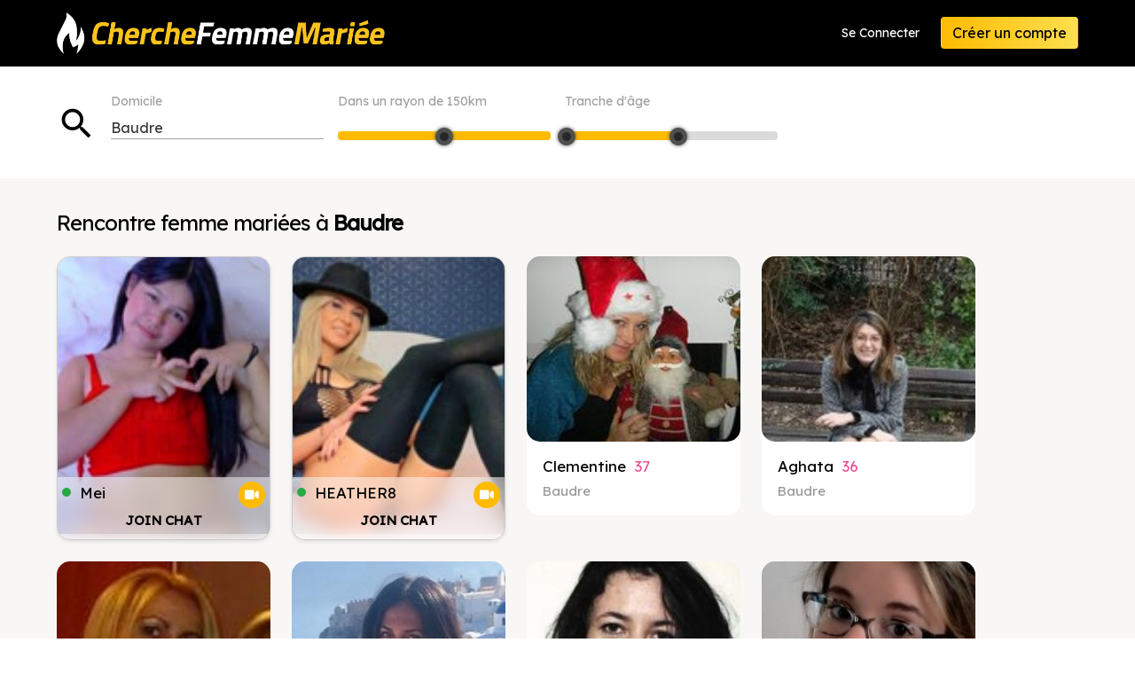

--- FILE ---
content_type: text/html; charset=utf-8
request_url: https://www.cherchefemmemariee.com/results.php?area=Manche&place_id=52222
body_size: 14969
content:
<!doctype html>
<html lang="en" class="has-navbar-fixed-top hydrated">

<head>
	<title>Femme Mariée à Baudre cherche Sexe. Clementine , 37 ans Baudre, femme seule pour rencontres sexe.  Aghata, 36 ans, femme délaissée et qui s’ennuie cherche sexe à Baudre. AsChaude, 34 ans.</title>
	<meta name="description" content="Femme Mariée à Baudre pour rencontre sexe. Clementine , 37 ans, à Baudre, rendez-vous sexe. Aghata, 36 ans, et AsChaude, 34 également à Saint-Lô. Femme mariée seule à Baudre. Inscription Gratuite Maintenant. Baudre Cherche Femme Mariée.">
	
	<meta charset="utf-8">
	
<meta name="viewport" content="width=device-width,initial-scale=1">

<meta name="keywords" keywords="adult dating sex">

<link rel="icon" type="image/x-icon" href="/favicon.png">

<script src="https://www.cherchefemmemariee.com/_cdn/js/jquery-3.5.1.min.js"></script>
<script src="https://www.cherchefemmemariee.com/_cdn/js/jquery-ui.min.js"></script>
<script src="https://www.cherchefemmemariee.com/_cdn/js/common.js?v=0.1"></script>
<script src="https://www.cherchefemmemariee.com/_cdn/js/confirm-email.js?v=1.2"></script>

<link rel="stylesheet" href="https://www.cherchefemmemariee.com/_cdn/css/minireset.min.css">
<link rel="stylesheet" href="https://www.cherchefemmemariee.com/_cdn/css/jquery-ui.min.css?v0.2">
<link rel="stylesheet" href="https://www.cherchefemmemariee.com/_cdn/css/global.css?v=1.16">
<link rel="stylesheet" href="https://www.cherchefemmemariee.com/_cdn/css/index.css?v=1.2">

<link href="https://fonts.googleapis.com/css?family=Lexend+Deca&display=swap" rel="stylesheet">
<link href="https://fonts.googleapis.com/css2?family=Roboto:wght@500&display=swap" rel="stylesheet">

<link rel="stylesheet" href="//cdn.materialdesignicons.com/5.4.55/css/materialdesignicons.min.css">


<!-- Global site tag (gtag.js) - Google Analytics -->
<script async src="https://www.googletagmanager.com/gtag/js?id=UA-92773492-8"></script>
<script>
  window.dataLayer = window.dataLayer || [];
  function gtag(){dataLayer.push(arguments);}
  gtag('js', new Date());

    gtag('config', 'G-FMSGZ4L7Y8');
	
	</script>	
	<link rel="stylesheet" href="https://cdnjs.cloudflare.com/ajax/libs/font-awesome/6.0.0-beta3/css/all.min.css">
	<link rel="stylesheet" href="https://www.cherchefemmemariee.com/_cdn/css/search.css?v=0.1">	
	
	<script>
    d_radius_from = 150;
    d_use_cache = 'Yes';
    
    let d_page = 0;
                                                              
    
        let d_age_from = 18, d_age_to = 79;
    let m_age_from = 18, m_age_to = 79;
    		 
		let is_logged_in = false;
    d_age_from = 18;    d_age_to = 50;    d_radius_from = 150;                                                                                                          
	</script>

	<script src="https://www.cherchefemmemariee.com/_cdn/js/search.js?v=1.18"></script>
	<script src="https://www.cherchefemmemariee.com/_cdn/js/jquery.ui.touch-punch.min.js"></script>
  
  <link rel="canonical" href="https://www.cherchefemmemariee.com/results.php?place_id=52222&ageFrom=18&ageTo=79&page=1">	
</head>

<body class="search logged-out asu">
	<div>
		
		<div class="">


	<nav role="navigation" aria-label="main navigation" class="navbar is-fixed-top">
		<div class="container">
			<div class="navbar-brand">
				<a href="/" aria-current="page" class="navbar-item nuxt-link-exact-active active"><img src="https://www.cherchefemmemariee.com/_cdn/images/logos/cherchefemmemariee.png" alt="Cherche Femme Mariée"></a>
				
				
				        <div style="display:flex;" class="is-hidden-desktop">
				  <a href="/signin.php" class="navbar-item is-pulled-right">Se Connecter</a>
				  <a href="/signup-step-1.php" class="navbar-item is-pulled-right">Inscription</a>
        </div>
        
				
			</div>
			<div class="navbar-menu">
				<div class="navbar-end"> <a href="/signin.php" class="navbar-item">Se Connecter</a>
					<div class="navbar-item"><a href="/signup-step-1.php" class="button is-primary">Créer un compte</a></div>
				</div>
			</div>
		</div>
	</nav>
	
</div>
		
		<div>
   
			<div class="d-content for-notif" id="wrapper">

        <input type="hidden" name="Place_ID" id="place_id" value="52222">
        
				<div class="section d-s-filter d-s-filter-mobile">
					 <div class="container">
							<div class="columns">
								 <div class="column">
										<div class="d-s-filter-fields">
											 <div class="field">
													<p class="d-s-filter-icon has-text-black"><i class="material-icons">search</i></p>
											 </div>
											
											
											 <div class="field" style="display:none;">
												<label class="label">Show me</label>
												<div class="control">
													 <span class="select">
															<select id="gender">
																<option value="Female">Women</option>
																															</select>
													 </span>
													 </div>
												</div>
											
                      
                        <div class="field field-sA">
                          <label class="label">Domicile</label> 

                          <div class="autocomplete control">
                            <div class="control is-clearfix">
                              <input type="text" autocomplete="off" id="lives_in" name="lives_in" placeholder="Search users in..." class="input" value="Baudre">
                            </div>
                            <div class="dropdown-menu" style="display: none;">
                              <div class="dropdown-content" style="display: none;">
                                <div class="dropdown-item is-disabled"><span>No results found</span></div>
                              </div>
                            </div>
                          </div>
                        </div>
                      
											
                        <div class="field is-hidden-mobile distance-slider" style="min-width:240px;">
                          <label class="label">Dans un rayon de <span id="within-radius">150</span>km</label>
                          <div class="handle-radius-tooltip"></div>
                          <div id="slider-radius" class="slider-radius b-slider-track"></div>
                        </div>
                      
                      
													<div class="field is-hidden-mobile w-240 distance-slider">
														<label class="label">Tranche d'âge</label> 
														<div class="handle-tooltip"></div>
														<div class="b-slider-track slider-age-range"></div>
													</div>
											
											
													
											
																						
																							
												<div class="field f-filters is-hidden-tablet">
													<button class="m-filter-btn is-primary is-toggler"><span class="icon"><i class="mdi mdi-cog mdi-24px"></i></span></button>
												</div>
											
											
										</div>
								 </div>
							</div>
					 </div>
				</div>
				
				
				<div class="section d-s-m-filter is-hidden-desktop is-hidden-tablet">
					<div class="container">
						
            <div class="field w-240 distance-slider">
              <label class="label">Dans un rayon de <span id="within-radius">150</span>km</label>
              <div class="handle-radius-tooltip"></div>
              <div id="slider-radius" class="slider-radius b-slider-track"></div>
            </div>
            
            
						<div class="field w-240 distance-slider">
							<label class="label">Tranche d'âge</label> 
							<div class="handle-tooltip"></div>
							<div class="b-slider-track slider-age-range"></div>
						</div>
						
						
													</div>
						</div>

				
				
				<section class="section">
					 <div id="search-results-container" class="container">
               
              <h1 id="results_h1">Rencontre femme mariées à <b>Baudre</b></h1>             
							<div id="search-results" class="columns is-mobile is-multiline ds-result">
								
							</div>						
					 </div>
				</section>

			
			</div>
				
		</div>
		
		<div class="footing-container">
	<footer class="footer footer-d">
		<div class="container">
			<div class="columns is-mobile is-multiline">
				<div class="column is-half-mobile is-2-desktop">
					<h2>Liens Rapides</h2>
					<ul class="footer-list">
						<li><a href="/results.php" class="">Voir les Profils</a></li>
						<li><a href="/signup.php" class="">Messages</a></li>
						<li><a href="/signup.php" class="">Mon Profil</a></li>
						<li><a href="/signup.php" class="">Mes Visites</a></li>
												<li><a href="/signup.php" class="">Paramètres du Compte</a></li>
						<li><a href="/search-counties.php" class="">Tous les départements</a></li>
					</ul>
				</div>
				<div class="column is-half-mobile is-2-desktop">
					<h2>A Propos</h2>
					<ul class="footer-list">
												<li><a href="/terms-of-use.php" class="">Termes et Conditions</a></li>
						<li><a href="/privacy-policy.php" class="">Politique de Confidentialité</a></li>
											</ul>
				</div>
				<div class="column is-full-mobile is-3-desktop">
					<h2>Support</h2>
					<ul class="footer-list">
						<li><a href="/report-abuse.php" class="">Signaler un Abus</a></li>
						<li><a href="/faq.php" class="">Questions Fréquentes</a></li>
						<li><a href="/contact.php" class="">Aide</a></li>
					</ul>
				</div>
				<div class="column footer-logo"> <img src="https://www.cherchefemmemariee.com/_cdn/images/logos/cherchefemmemariee.png" alt="Cherche Femme Mariée" class="is-pulled-right"> </div>
			</div>
			
						
			<ul class="footer-bottom">
				<li>&copy; 2026 </li>
				<li>Tous droits réservés</li>
															</ul>
		</div>
		
	</footer>
</div>

<div id="hello" style="display:none;"></div>

<script>
var DO_NOT_SHOW_ALERTS = false;</script>



  <!-- AGE DISCLAIMER -->
  
  <script>
    $('html').addClass( 'age-disclaimer-popped age-disclaimer-popped-2' );
    
    function consent_to_being_at_least_18() {
      let cookie_date = new Date;
      cookie_date.setFullYear( cookie_date.getFullYear() + 10 );
      document.cookie = 'show_age_warning=1;path=/;expires=' + cookie_date.toUTCString() + ';';
      
      $('html').removeClass( 'age-disclaimer-popped age-disclaimer-popped-2' );
      $('#age-disclaimer-overlay').remove();
      $('#age-disclaimer-container').remove();
    }
  </script>

  <style>
    html.age-disclaimer-popped-2 #age-disclaimer-container { position:absolute; left:-5000px; top:-2000px; }
    html.age-disclaimer-popped-1 { overflow:hidden; }
    html.age-disclaimer-popped-1 body > div div:nth-child(0) { display:none; }
    html.age-disclaimer-popped-1 body > div div:nth-child(1) { display:none; }
    html.age-disclaimer-popped-1 .footing-container { display:none; }

    html.age-disclaimer-popped-1 #age-disclaimer-overlay {
      position:fixed;
      z-index:9998;
      width:100%; height:100%; min-height:100%;
      background-color:rgb(0,0,0,0.92);
      top:0; right:0; bottom:0; left: 0;
    }
    #age-disclaimer-container { 
      position: fixed;
      z-index:9999;
      top:25px; left:50%;
      transform: translateX(-50%);
      width:90%; max-width:750px;
      background-color:#000;
      border-radius: 8px;
      color:#fff;
      text-align: center;
      box-shadow: border-box;
      padding:50px 25px;
      overflow-y: auto;
      max-height: 100%;
    }
    #age-disclaimer-container .ad-logo {
      max-width:100%; height:auto;
      max-height:50px;
    }
    #age-disclaimer-container p {
      font-size:18px;
      color:#ccc;
      line-height:1.4em;
    }
    #age-disclaimer-container .ad-title {
      color:#fff;
      margin:15px 0px 15px 0px;
      font-size:40px;
      font-weight:bold;
    }
    #age-disclaimer-container .agedis-buttons { margin-top:25px; }
    #age-disclaimer-container .agedis-buttons .button { font-size:18px; margin-bottom:15px; }
    #age-disclaimer-container .agedis-buttons button { margin-right:10px;}
    
    @media only screen and (max-width: 600px) {
      #age-disclaimer-container p { font-size:16px; }
      #age-disclaimer-container .ad-title { font-size:26px; }
    }
  </style>
  
  <div id="age-disclaimer-overlay"></div>
  <div id="age-disclaimer-container">
    <img class="ad-logo" src="https://www.cherchefemmemariee.com/_cdn/images/logos/cherchefemmemariee.png">
    <p class="ad-title">Vérification de l'âge</p>
    <p>Cherche Femme Mariée est une communauté adulte qui contient du contenu <nobr>explicite à caractère sexuel.</nobr><br>Vous devez être âgé de 18 ans ou <nobr>plus pour entrer.</nobr></p>
    <div class="agedis-buttons">
      <button type="button" class="button is-primary" onclick="consent_to_being_at_least_18();" style="min-height:80px;">Je suis âgé(e) de 18 ans<br>ou plus - Saisir</a></button>
      <a href="https://www.google.com" class="button" rel="noopener nofollow" style="min-height:80px;">J'ai moins de 18 ans - Sortie</a>
    </div>
  </div>
	
	</div>
  
  
  <style><!--
    @media (max-width: 768px) {
      .d-s-filter-mobile { padding:20px 15px 15px 15px !important; }
      .d-s-filter-icon i { font-size:30px !important; }
      .field-sA label { display:none; }
      #lives_in { height:32px !important; }
      .d-s-filter-mobile .f-filters .m-filter-btn { width:34px; height:34px; padding:5px 0; }
      .d-s-filter-mobile .f-filters .m-filter-btn i::before { font-size:22px; color:#000; }
    }
    
    @media (min-width: 768px) {
      .d-s-filter .distance-slider label { margin-bottom: 23px !important; }
    }
  
    .field-sA { min-width:240px; align-self: flex-start; }
    #lives_in { padding-left:0px; height:25px; }
    
    #results_h1 { letter-spacing: -1px; }
    #results_h1 b { font-weight: bold; white-space: nowrap;  }
  --></style>
  
  
  
  <script><!--
  $( function() {
  
    $( '#lives_in' ).focusin( function() {
      $( '#lives_in' ).val( '' );
    });
    
    $( '#lives_in' ).autocomplete({
      source: 'https://www.cherchefemmemariee.com/_ajax/autocomplete.location.php',
      minLength: 2,
			autoFocus: true,
      select: function( event, ui ) {
    
        localStorage.setItem( 'search_place_id', ui.item.id );
        localStorage.setItem( 'search_place_city', ui.item.city );
    
        $('#place_id').val( ui.item.id );
        $('.location-label').text( ui.item.city );
        $('#lives_in').val( ui.item.city );
    
        search.reset();
        search.get();
    
        setTimeout( function() { $("input").blur(); }, 100 );
      }
    });
          
  });
  --></script>
	
</body>

</html>

--- FILE ---
content_type: text/html; charset=utf-8
request_url: https://www.cherchefemmemariee.com/_ajax/search.php?page=1&limit=20&age_from=18&age_to=50&radius=150&gender=Female&place_id=52222
body_size: 10819
content:
{"sl":"52222","limited":false,"total_records":"82","total_pages":5,"page":1,"limit":20,"data":[{"Gender_Icon":"https:\/\/www.cherchefemmemariee.com\/_cdn\/images\/female-icon.svg","Webcam_Icon":"https:\/\/www.cherchefemmemariee.com\/_cdn\/images\/web_cam.svg","xCamProfile":true,"Online":true,"Gender":"Female","Today":false,"This_Week":false,"ID":"c280726","Website":"All","photo_type":"FACE","image1":"http:\/\/cams.images-dnxlive.com\/snapshots\/c280726_webcam_200x150.jpg","username":"Mei"},{"Gender_Icon":"https:\/\/www.cherchefemmemariee.com\/_cdn\/images\/female-icon.svg","Webcam_Icon":"https:\/\/www.cherchefemmemariee.com\/_cdn\/images\/web_cam.svg","xCamProfile":true,"Online":true,"Gender":"Female","Today":false,"This_Week":false,"ID":"c31411","Website":"All","photo_type":"FACE","image1":"http:\/\/cams.images-dnxlive.com\/snapshots\/c31411_webcam_200x150.jpg","username":"HEATHER8"},{"ID":"61141","sex":"Female","username":"Clementine ","age":"37","dob":"336866400","State":"Normandie","City":"Baudre","Distance":"0","LastActivity":"2026-01-10 14:57:21","Gender_Icon":"https:\/\/www.cherchefemmemariee.com\/_cdn\/images\/female-icon.svg","Online":false,"Today":false,"This_Week":false,"LoggedIn":false,"CDN_Image":"profiles\/1980\/09\/04198009bq23885pn1.jpg","image1":"https:\/\/assets.trinhol.com\/\nfnw\/media\/profiles\/1980\/09\/tn_sm_04198009bq23885pn1.jpg","sexyURL":"femme-mariee-sexe-61141\/femme-mariee-delaissee-pour-sexe-Clementine--37"},{"ID":"25103","sex":"Female","username":"Aghata","age":"36","dob":"350438400","State":"Normandie","City":"Baudre","Distance":"0","LastActivity":"2025-12-29 02:52:08","Gender_Icon":"https:\/\/www.cherchefemmemariee.com\/_cdn\/images\/female-icon.svg","Online":false,"Today":false,"This_Week":false,"LoggedIn":false,"CDN_Image":"profiles\/1981\/02\/20170425099.jpg","image1":"https:\/\/nw1assets3.s3.amazonaws.com\/9168p5fd273182f1c1.jpg","photo_type":"face","sexyURL":"femme-mariee-sexe-25103\/femme-mariee-delaissee-pour-sexe-Aghata-36"},{"ID":"25064","sex":"Female","username":"AsChaude","age":"34","dob":"413164800","State":"Normandie","City":"Saint-L\u00f4","Distance":"2","LastActivity":"2026-01-31 17:40:35","Gender_Icon":"https:\/\/www.cherchefemmemariee.com\/_cdn\/images\/female-icon.svg","Online":true,"Today":false,"This_Week":false,"LoggedIn":false,"CDN_Image":"profiles\/1983\/02\/20170425060.jpg","image1":"https:\/\/nw1assets3.s3.amazonaws.com\/9168p5fd2729fdd0d1.jpg","photo_type":"face","sexyURL":"femme-mariee-sexe-25064\/femme-mariee-delaissee-pour-sexe-AsChaude-34"},{"ID":"4727","sex":"Female","username":"verse_au","age":"28","dob":"611017200","State":"Normandie","City":"Saint-L\u00f4","Distance":"2","LastActivity":"2026-01-31 16:50:08","Gender_Icon":"https:\/\/www.cherchefemmemariee.com\/_cdn\/images\/female-icon.svg","Online":false,"Today":true,"This_Week":false,"LoggedIn":false,"CDN_Image":"profiles\/1989\/05\/2017044723.jpg","image1":"https:\/\/nw1assets3.s3.amazonaws.com\/9168p5fd12d1bcb47a.jpg","photo_type":"face","sexyURL":"femme-mariee-sexe-4727\/femme-mariee-delaissee-pour-sexe-verse_au-28"},{"ID":"23686","sex":"Female","username":"josiestlo","age":"34","dob":"440985600","State":"Normandie","City":"Saint-L\u00f4","Distance":"2","LastActivity":"2026-01-31 13:06:14","Gender_Icon":"https:\/\/www.cherchefemmemariee.com\/_cdn\/images\/female-icon.svg","Online":false,"Today":false,"This_Week":true,"LoggedIn":false,"CDN_Image":"profiles\/1983\/12\/20170423682.jpg","image1":"https:\/\/nw1assets3.s3.amazonaws.com\/9168p5fd262ba35a24.jpg","photo_type":"face","sexyURL":"femme-mariee-sexe-23686\/femme-mariee-delaissee-pour-sexe-josiestlo-34"},{"ID":"70298","sex":"Female","username":"jade","age":"25","dob":"724546800","State":"Normandie","City":"Saint-L\u00f4","Distance":"2","LastActivity":"2026-01-31 07:51:28","Gender_Icon":"https:\/\/www.cherchefemmemariee.com\/_cdn\/images\/female-icon.svg","Online":false,"Today":false,"This_Week":true,"LoggedIn":false,"CDN_Image":"profiles\/1992\/12\/17199212bq14441pn1.jpg","image1":"https:\/\/nw1assets3.s3.amazonaws.com\/9168p5fd3b48c9ba2b.jpg","photo_type":"face","sexyURL":"femme-mariee-sexe-70298\/femme-mariee-delaissee-pour-sexe-jade-25"},{"ID":"23995","sex":"Female","username":"normande","age":"38","dob":"289872000","State":"Normandie","City":"Saint-L\u00f4","Distance":"2","LastActivity":"2026-01-30 19:00:35","Gender_Icon":"https:\/\/www.cherchefemmemariee.com\/_cdn\/images\/female-icon.svg","Online":false,"Today":false,"This_Week":true,"LoggedIn":false,"CDN_Image":"profiles\/1979\/03\/20170423991.jpg","image1":"https:\/\/nw1assets3.s3.amazonaws.com\/9168p5fd2662d01170.jpg","photo_type":"face","sexyURL":"femme-mariee-sexe-23995\/femme-mariee-delaissee-pour-sexe-normande-38"},{"ID":"27760","sex":"Female","username":"P\u00e9tale","age":"31","dob":"518223600","State":"Normandie","City":"Saint-L\u00f4","Distance":"2","LastActivity":"2026-01-30 18:45:47","Gender_Icon":"https:\/\/www.cherchefemmemariee.com\/_cdn\/images\/female-icon.svg","Online":false,"Today":false,"This_Week":true,"LoggedIn":false,"CDN_Image":"profiles\/1986\/06\/20170427756.jpg","image1":"https:\/\/nw1assets3.s3.amazonaws.com\/9168p5fd28f51b7837.jpg","photo_type":"face","sexyURL":"femme-mariee-sexe-27760\/femme-mariee-delaissee-pour-sexe-P\u00e9tale-31"},{"ID":"22282","sex":"Female","username":"tamie","age":"33","dob":"470016000","State":"Normandie","City":"Saint-L\u00f4","Distance":"2","LastActivity":"2026-01-30 12:55:32","Gender_Icon":"https:\/\/www.cherchefemmemariee.com\/_cdn\/images\/female-icon.svg","Online":false,"Today":false,"This_Week":true,"LoggedIn":false,"CDN_Image":"profiles\/1984\/11\/20170422278.jpg","image1":"https:\/\/assets.trinhol.com\/\nfnw\/media\/profiles\/1984\/11\/tn_sm_20170422278.jpg","sexyURL":"femme-mariee-sexe-22282\/femme-mariee-delaissee-pour-sexe-tamie-33"},{"ID":"27835","sex":"Female","username":"b\u00e9zmoi","age":"32","dob":"493599600","State":"Normandie","City":"Saint-L\u00f4","Distance":"2","LastActivity":"2026-01-30 06:35:04","Gender_Icon":"https:\/\/www.cherchefemmemariee.com\/_cdn\/images\/female-icon.svg","Online":false,"Today":false,"This_Week":true,"LoggedIn":false,"CDN_Image":"profiles\/1985\/08\/20170427831.jpg","image1":"https:\/\/nw1assets3.s3.amazonaws.com\/9168p5fd290288ed21.jpg","photo_type":"face","sexyURL":"femme-mariee-sexe-27835\/femme-mariee-delaissee-pour-sexe-b\u00e9zmoi-32"},{"ID":"68425","sex":"Female","username":"nina_reclt","age":"27","dob":"637110000","State":"Normandie","City":"Saint-L\u00f4","Distance":"2","LastActivity":"2026-01-30 06:15:04","Gender_Icon":"https:\/\/www.cherchefemmemariee.com\/_cdn\/images\/female-icon.svg","Online":false,"Today":false,"This_Week":true,"LoggedIn":false,"CDN_Image":"profiles\/1990\/03\/11199003bq15733pn1.jpg","image1":"https:\/\/assets.trinhol.com\/\nfnw\/media\/profiles\/1990\/03\/tn_sm_11199003bq15733pn1.jpg","sexyURL":"femme-mariee-sexe-68425\/femme-mariee-delaissee-pour-sexe-nina_reclt-27"},{"ID":"27584","sex":"Female","username":"maline80","age":"36","dob":"357606000","State":"Normandie","City":"Saint-L\u00f4","Distance":"2","LastActivity":"2026-01-29 06:35:04","Gender_Icon":"https:\/\/www.cherchefemmemariee.com\/_cdn\/images\/female-icon.svg","Online":false,"Today":false,"This_Week":true,"LoggedIn":false,"CDN_Image":"profiles\/1981\/05\/20170427580.jpg","image1":"https:\/\/assets.trinhol.com\/\nfnw\/media\/profiles\/1981\/05\/tn_sm_20170427580.jpg","sexyURL":"femme-mariee-sexe-27584\/femme-mariee-delaissee-pour-sexe-maline80-36"},{"ID":"70109","sex":"Female","username":"steeve","age":"25","dob":"722214000","State":"Normandie","City":"Saint-L\u00f4","Distance":"2","LastActivity":"2026-01-28 22:25:49","Gender_Icon":"https:\/\/www.cherchefemmemariee.com\/_cdn\/images\/female-icon.svg","Online":false,"Today":false,"This_Week":true,"LoggedIn":false,"CDN_Image":"profiles\/1992\/11\/20199211bq14390pn1.jpg","image1":"https:\/\/nw1assets3.s3.amazonaws.com\/9168p5fd3b74262a0c.jpg","photo_type":"face","sexyURL":"femme-mariee-sexe-70109\/femme-mariee-delaissee-pour-sexe-steeve-25"},{"ID":"56064","sex":"Female","username":"Cath","age":"43","dob":"131670000","State":"Normandie","City":"Saint-L\u00f4","Distance":"2","LastActivity":"2026-01-28 06:30:03","Gender_Icon":"https:\/\/www.cherchefemmemariee.com\/_cdn\/images\/female-icon.svg","Online":false,"Today":false,"This_Week":true,"LoggedIn":false,"CDN_Image":"profiles\/1974\/03\/05197403bq29274pn1.jpg","image1":"https:\/\/assets.trinhol.com\/\nfnw\/media\/profiles\/1974\/03\/tn_sm_05197403bq29274pn1.jpg","sexyURL":"femme-mariee-sexe-56064\/femme-mariee-delaissee-pour-sexe-Cath-43"},{"ID":"26369","sex":"Female","username":"Minimoy","age":"36","dob":"347932800","State":"Normandie","City":"Saint-L\u00f4","Distance":"2","LastActivity":"2026-01-27 18:10:37","Gender_Icon":"https:\/\/www.cherchefemmemariee.com\/_cdn\/images\/female-icon.svg","Online":false,"Today":false,"This_Week":true,"LoggedIn":false,"CDN_Image":"profiles\/1981\/01\/20170426365.jpg","image1":"https:\/\/assets.trinhol.com\/\nfnw\/media\/profiles\/1981\/01\/tn_sm_20170426365.jpg","sexyURL":"femme-mariee-sexe-26369\/femme-mariee-delaissee-pour-sexe-Minimoy-36"},{"ID":"2148974","sex":"Female","username":"Clarisse","age":"23","dob":"899935200","State":"Normandie","City":"Saint-L\u00f4","Distance":"2","LastActivity":"2026-01-27 12:25:07","Gender_Icon":"https:\/\/www.cherchefemmemariee.com\/_cdn\/images\/female-icon.svg","Online":false,"Today":false,"This_Week":true,"LoggedIn":false,"CDN_Image":"profiles\/1998\/07\/nms625fba11bebfd21450820220420016504399121998071.jpg","image1":"https:\/\/nw1assets3.s3.amazonaws.com\/9168p625fba110c35c.jpg","photo_type":"face","sexyURL":"femme-mariee-sexe-2148974\/femme-mariee-delaissee-pour-sexe-Clarisse-23"},{"ID":"25061","sex":"Female","username":"petitecerize","age":"31","dob":"532915200","State":"Normandie","City":"Saint-L\u00f4","Distance":"2","LastActivity":"2026-01-27 09:10:15","Gender_Icon":"https:\/\/www.cherchefemmemariee.com\/_cdn\/images\/female-icon.svg","Online":false,"Today":false,"This_Week":true,"LoggedIn":false,"CDN_Image":"profiles\/1986\/11\/20170425057.jpg","image1":"https:\/\/nw1assets3.s3.amazonaws.com\/9168p5fd2729830a6f.jpg","photo_type":"face","sexyURL":"femme-mariee-sexe-25061\/femme-mariee-delaissee-pour-sexe-petitecerize-31"},{"ID":"21765","sex":"Female","username":"losabet","age":"45","dob":"66355200","State":"Normandie","City":"Saint-L\u00f4","Distance":"2","LastActivity":"2026-01-27 06:50:04","Gender_Icon":"https:\/\/www.cherchefemmemariee.com\/_cdn\/images\/female-icon.svg","Online":false,"Today":false,"This_Week":true,"LoggedIn":false,"CDN_Image":"profiles\/1972\/02\/20170421761.jpg","image1":"https:\/\/nw1assets3.s3.amazonaws.com\/9168p5fd24eee8ae6a.jpg","photo_type":"face","sexyURL":"femme-mariee-sexe-21765\/femme-mariee-delaissee-pour-sexe-losabet-45"}]}

--- FILE ---
content_type: text/html; charset=UTF-8
request_url: https://www.jygotubvpyguak.com/cp/lfb/index.php?submitconfig=0&promo=evelive&product_id=14&subid1=&subid2=&brand=wl&ur=aHR0cDovL2NhbWNoZXJpZS5mcg%3D%3D&cf0=pc3&cf2=&cfsa2=&fi=1&li=1&lia=1&lg=0&sound=0&btn=cta&ctac=FFBB03&ctatc=000000&ctarc=FFBB03&ctartc=FFFFFF&ctacc={$SITE_SPECIFIC.Colour}&ctactc=000000&ct=eyJlbiI6IlRDSEFURVIgISIsImZyIjoiVENIQVRFUiAhIiwiZGUiOiJKZXR6dCBjaGF0dGVuISIsIm5sIjoiQ2hhdCBudSEiLCJlcyI6Ilx1MDBhMWNoYXRlYXIhIiwiaXQiOiJDaGF0dGFyZSEifQ%3D%3D&modelSex=F&modelLanguage=FR&modelOrigin=european&modelOrientation=straight&modelAge=18%2A60&cf1=X16310&comfrom=1001007
body_size: 4394
content:
<!DOCTYPE html>
<html lang="uk" class="uk">
<head>
	<title>Live feed</title>
	<!--META-->
	<meta http-equiv="Content-Type" content="text/html; charset=utf-8" />
	<meta name="viewport" content="initial-scale = 1.0,maximum-scale = 1.0, viewport-fit=cover,width=device-width" />
	<meta  name="viewport" content="width=device-width, initial-scale=1.0" />
			
	<!--SCRIPTS JS -->
		<script type="text/javascript" src="https://cdnjs.cloudflare.com/ajax/libs/jquery/1.9.0/jquery.min.js"></script>
<script type="text/javascript" src="https://cdnjs.cloudflare.com/ajax/libs/jquery-cookie/1.4.1/jquery.cookie.js"></script>
<script type="text/javascript" src="https://cdnjs.cloudflare.com/ajax/libs/jquery-color/2.1.0/jquery.color.min.js"></script>
<script type="text/javascript" src="https://cdnjs.cloudflare.com/ajax/libs/swfobject/2.2/swfobject.min.js"></script>
<script type="text/javascript" src="https://www.jygotubvpyguak.com/assets/cp/js/common/jquery.dnxChat.js"></script>
<script type="text/javascript" src="https://www.jygotubvpyguak.com/assets/cp/js/common/jquery.timer.js"></script>
<script type="text/javascript" src="https://www.jygotubvpyguak.com/assets/cp/js/common/iphone-inline-video.browser.js"></script>
<script type="text/javascript" src="https://www.jygotubvpyguak.com/assets/cp/js/lfb/script.js"></script>
	
	<script>
        $(document).ready(function(){
			$("#lfb").livefeed({
                models: {0:{streamingServer: "streamsrv2.dnx.lu", nickname: "tifanysain", account: "c238397", chatType:"FREE", status:"ONLINE", profilePictures: ["pictures/c238397_picture6930ac3038075.jpg", "pictures/c238397_picture6930abf249092.jpg", "pictures/c238397_picture6930acb271bb5.jpg", "pictures/c238397_picture692518755124a.jpg", "pictures/c238397_picture69261802949f1.jpg", "pictures/c238397_picture66faffae16d1e.jpg", "pictures/c238397_picture6710040b803f9.jpg", "pictures/c238397_picture66faff9cc29c3.jpg", "pictures/c238397_picture67100472cd935.jpg", "pictures/c238397_picture671a84835774f.jpg", "pictures/c238397_picture671e22c1ae199.jpg", "pictures/c238397_picture671003f370d0c.jpg", "pictures/c238397_picture671e231bb5d26.jpg", "pictures/c238397_picture679f8ae736a02.jpg", "pictures/c238397_picture679f8b4faa30f.jpg", "pictures/c238397_picture679f8bbd4a7a5.jpg", "pictures/c238397_picture679f8cd2a435e.jpg", "pictures/c238397_picture679fa9ee7d885.jpg", "pictures/c238397_picture679faa9b4e7f7.jpg", "pictures/c238397_picture679fab05733d2.jpg", "pictures/c238397_picture671e22f41d418.jpg", "pictures/c238397_picture679fab528c692.jpg", "pictures/c238397_picture679fabc97210c.jpg", "pictures/c238397_picture679fac19a1ad1.jpg", "pictures/c238397_picture68a9fdc31db2d.jpg", "pictures/c238397_picture679f8a6b52c8d.jpg", "pictures/c238397_picture68a9fec9a2dc4.jpg", "pictures/c238397_picture6848a138b8508.jpg", "pictures/c238397_picture696e9dd0a50d4.jpg", "pictures/c238397_picture696ea19e81524.jpg", "pictures/c238397_picture696ea44bcdcd5.jpg", "pictures/c238397_picture696ea471be1ef.jpg", "pictures/c238397_picture696ea6becc0d7.jpg"]}, 1:{streamingServer: "streamsrv1.dnx.lu", nickname: "Boombochka", account: "c140369", chatType:"FREE", status:"ONLINE", profilePictures: ["pictures/c140369_picture675af2d98c14c.jpg", "pictures/c140369_picture63c9ad3ad952f.jpg", "pictures/c140369_picture63a978c88d99f.jpg", "pictures/c140369_picture63a8c683254d3.jpg", "pictures/c140369_picture5fc6ae24a85a6.jpg", "pictures/c140369_picture622fb293ee2a7.jpg", "pictures/c140369_picture622fb1ea9c98d.jpg", "pictures/c140369_picture601d5c9679737.jpg", "pictures/c140369_picture5ff486143a675.jpg", "pictures/c140369_picture5ff485b6816f8.jpg", "pictures/c140369_picture5ff4850192746.jpg", "pictures/c140369_picture5f63d9cdb21b7.jpg", "pictures/c140369_picture6181ba4c6ce22.jpg", "pictures/c140369_picture622fb6be8f988.jpg", "pictures/c140369_picture6525a45e20125.jpg", "pictures/c140369_picture6525a54f4ac09.jpg", "pictures/c140369_picture6525a56e5791b.jpg", "pictures/c140369_picture6525a5d275bc0.jpg", "pictures/c140369_picture6525a5e25973e.jpg", "pictures/c140369_picture65280d73b354f.jpg", "pictures/c140369_picture652d98d737f48.jpg", "pictures/c140369_picture652ed8729136a.jpg", "pictures/c140369_picture652ed8b07cbb2.jpg", "pictures/c140369_picture6648f53d6738d.jpg", "pictures/c140369_picture652edebee5a7d.jpg", "pictures/c140369_picture6648f55429286.jpg", "pictures/c140369_picture6648f56bd94f5.jpg", "pictures/c140369_picture6648f584cc5ec.jpg", "pictures/c140369_picture6648f59a98303.jpg", "pictures/c140369_picture652ee553c6e09.jpg", "pictures/c140369_picture6525a47c8af74.jpg", "pictures/c140369_picture658608e28cfa8.jpg", "pictures/c140369_picture65848d1d0764d.jpg", "pictures/c140369_picture65ac4b0a15410.jpg", "pictures/c140369_picture675b65d95e54b.jpg", "pictures/c140369_picture675b6645daaba.jpg"]}, 2:{streamingServer: "streamsrv1.dnx.lu", nickname: "EveHamilton", account: "c216496", chatType:"FREE", status:"ONLINE", profilePictures: ["pictures/c216496_picture67a3d3764243b.jpg", "pictures/c216496_picture670d20a567174.jpg", "pictures/c216496_picture670d1f849e4b7.jpg", "pictures/c216496_picture670d29c82b32d.jpg", "pictures/c216496_picture670d2c1869908.jpg", "pictures/c216496_picture670d2c435ac5b.jpg", "pictures/c216496_picture670d2c5fa026b.jpg", "pictures/c216496_picture670d2e1c17f7d.jpg", "pictures/c216496_picture67641ee72f436.jpg", "pictures/c216496_picture67641f0ee62cb.jpg", "pictures/c216496_picture67641fb29414c.jpg", "pictures/c216496_picture67641fcf37e4b.jpg", "pictures/c216496_picture67641fde904c8.jpg", "pictures/c216496_picture67641fefea7ce.jpg", "pictures/c216496_picture670d1f50ee453.jpg", "pictures/c216496_picture6764479a6898c.jpg"]}, 3:{streamingServer: "streamsrv1.dnx.lu", nickname: "VannyFoxx", account: "c277895", chatType:"FREE", status:"ONLINE", profilePictures: ["pictures/c277895_picture68b55c44c0fd3.jpg", "pictures/c277895_picture68b5fa02d7976.jpg", "pictures/c277895_picture68b5fa236dd97.jpg", "pictures/c277895_picture68b5fa87b9efb.jpg", "pictures/c277895_picture68bdf30ee78a2.jpg", "pictures/c277895_picture68be0ce8a13f2.jpg", "pictures/c277895_picture68be0d035d74b.jpg", "pictures/c277895_picture68be0d382886f.jpg", "pictures/c277895_picture68be0d49024bf.jpg", "pictures/c277895_picture68be0d5952c0d.jpg", "pictures/c277895_picture68be0d6aef7ec.jpg", "pictures/c277895_picture6940b60e7aa39.jpg", "pictures/c277895_picture6940b6211e4e2.jpg", "pictures/c277895_picture6940b63284822.jpg", "pictures/c277895_picture6940b64a8a7b7.jpg", "pictures/c277895_picture6940b65b6b95a.jpg", "pictures/c277895_picture6940b66d5908d.jpg", "pictures/c277895_picture6940b67d5431c.jpg", "pictures/c277895_picture696d69137ba48.jpg", "pictures/c277895_picture696d693f6d676.jpg"]}, 4:{streamingServer: "streamsrv2.dnx.lu", nickname: "RubyEvanns", account: "c278748", chatType:"FREE", status:"ONLINE", profilePictures: ["pictures/c278748_picture697cd2492fec4.jpg", "pictures/c278748_picture697cd159614f3.jpg", "pictures/c278748_picture697cd1eca5611.jpg", "pictures/c278748_picture697cd1a9e9c68.jpg", "pictures/c278748_picture6952d3ed9204e.jpg", "pictures/c278748_picture6952cf9079de5.jpg", "pictures/c278748_picture6939fae501d05.jpg", "pictures/c278748_picture6952cfb8c5ee5.jpg", "pictures/c278748_picture6939fb9b7bb84.jpg", "pictures/c278748_picture6952cfa2614bc.jpg", "pictures/c278748_picture6939fc308fb2c.jpg", "pictures/c278748_picture690f9b9e48636.jpg", "pictures/c278748_picture6939fbd3d481d.jpg", "pictures/c278748_picture69309764e1b3b.jpg", "pictures/c278748_picture690f9b8a24d45.jpg", "pictures/c278748_picture693097997f071.jpg", "pictures/c278748_picture693098dbf3c10.jpg", "pictures/c278748_picture690f9c0714b2e.jpg", "pictures/c278748_picture69010b72de11e.jpg", "pictures/c278748_picture690f9be46c622.jpg", "pictures/c278748_picture69010b34acad4.jpg", "pictures/c278748_picture690f9bb8c362a.jpg", "pictures/c278748_picture69010bec36e89.jpg", "pictures/c278748_picture690f9c8119e8d.jpg", "pictures/c278748_picture690f9c6069d0a.jpg", "pictures/c278748_picture690f9d4440c3e.jpg", "pictures/c278748_picture69010c2cbfcae.jpg", "pictures/c278748_picture68e6ccf1dc023.jpg", "pictures/c278748_picture68ea57b357f43.jpg", "pictures/c278748_picture68ea57c24ca6c.jpg", "pictures/c278748_picture68ea583b4f5a3.jpg", "pictures/c278748_picture68ea5847b89a4.jpg", "pictures/c278748_picture68ea585a2645b.jpg", "pictures/c278748_picture68ea586646bf4.jpg", "pictures/c278748_picture68ea58767ec1f.jpg", "pictures/c278748_picture68ea588842bc7.jpg", "pictures/c278748_picture68ea58a169171.jpg", "pictures/c278748_picture68e6cce45a420.jpg", "pictures/c278748_picture68ea58b171f12.jpg", "pictures/c278748_picture6924dac6517b1.jpg", "pictures/c278748_picture6924db0e1ed05.jpg", "pictures/c278748_picture6924db350acc9.jpg", "pictures/c278748_picture6928909d5405a.jpg", "pictures/c278748_picture690f9b7344b61.jpg", "pictures/c278748_picture692890b442fe5.jpg", "pictures/c278748_picture692890dc921ab.jpg", "pictures/c278748_picture6925f95d2f8d4.jpg", "pictures/c278748_picture69309738cecb2.jpg", "pictures/c278748_picture69309805b0256.jpg", "pictures/c278748_picture69289ffbe980b.jpg", "pictures/c278748_picture6939fabc86011.jpg"]}, 5:{streamingServer: "streamsrv2.dnx.lu", nickname: "NatashaRouge", account: "c203450", chatType:"FREE", status:"ONLINE", profilePictures: ["pictures/c203450_picture675de6fc145bd.jpg", "pictures/c203450_picture62e55e6ec21da.jpg", "pictures/c203450_picture62dada60657e9.jpg", "pictures/c203450_picture62e44ae0ea75c.jpg", "pictures/c203450_picture62e44aa563ea0.jpg", "pictures/c203450_picture62e44aef8a8a4.jpg", "pictures/c203450_picture62e44b8922a05.jpg", "pictures/c203450_picture62e44b3857571.jpg", "pictures/c203450_picture62e44b79610e0.jpg", "pictures/c203450_picture62e44b9a4dfda.jpg", "pictures/c203450_picture62e44b4704c66.jpg", "pictures/c203450_picture62e44b28bc694.jpg", "pictures/c203450_picture62e44b094fc29.jpg", "pictures/c203450_picture62e44afa7f6dc.jpg", "pictures/c203450_picture62e44ab483dfe.jpg", "pictures/c203450_picture62e44a8211d61.jpg", "pictures/c203450_picture62dd8ec5f050e.jpg", "pictures/c203450_picture62cf4719e3f74.jpg", "pictures/c203450_picture62dd86eabc46f.jpg", "pictures/c203450_picture62dd86f8b5c62.jpg", "pictures/c203450_picture62dd87108dae0.jpg", "pictures/c203450_picture62dd872af19e2.jpg", "pictures/c203450_picture62dd874d50494.jpg", "pictures/c203450_picture62dd8a658197d.jpg", "pictures/c203450_picture62dd8e93742d1.jpg", "pictures/c203450_picture62dd8ea5e8697.jpg", "pictures/c203450_picture62dd8eb89a097.jpg", "pictures/c203450_picture62e55e5837be4.jpg", "pictures/c203450_picture62e44a6fa6fca.jpg", "pictures/c203450_picture62eac1993699f.jpg", "pictures/c203450_picture62eac1b46e679.jpg", "pictures/c203450_picture62ec1f3813bd1.jpg", "pictures/c203450_picture62ec1f58c6ce6.jpg", "pictures/c203450_picture62ec1f6e3d178.jpg", "pictures/c203450_picture62ec1f8634b99.jpg", "pictures/c203450_picture62ec1f9778666.jpg", "pictures/c203450_picture62ec1faf8b5e9.jpg", "pictures/c203450_picture62ec1fc2bae80.jpg", "pictures/c203450_picture62ec1fdab91fd.jpg", "pictures/c203450_picture645e9a8b30c5c.jpg", "pictures/c203450_picture645e9aabee9bf.jpg", "pictures/c203450_picture655c40f76c7aa.jpg", "pictures/c203450_picture655c411ae6d63.jpg", "pictures/c203450_picture655c416bb6a3c.jpg", "pictures/c203450_picture65646fb2b0c6a.jpg", "pictures/c203450_picture65646fe6657ae.jpg", "pictures/c203450_picture6564700da9b8b.jpg", "pictures/c203450_picture6582ee7021a91.jpg", "pictures/c203450_picture658ccab18c75f.jpg", "pictures/c203450_picture65c6c1a7e49ae.jpg", "pictures/c203450_picture675f1b48b09c6.jpg", "pictures/c203450_picture62cf464b238cc.jpg", "pictures/c203450_picture645e9ac74fb05.jpg"]}, 6:{streamingServer: "streamsrv1.dnx.lu", nickname: "NatalyStar", account: "c252569", chatType:"FREE", status:"ONLINE", profilePictures: ["pictures/c252569_picture6900f05dc6e32.jpg", "pictures/c252569_picture66295437c3c58.jpg", "pictures/c252569_picture662952d9a4438.jpg", "pictures/c252569_picture66295449ca5e0.jpg", "pictures/c252569_picture662952e850e8a.jpg", "pictures/c252569_picture6629545e8f209.jpg", "pictures/c252569_picture665ae2f1a2236.jpg", "pictures/c252569_picture66901d82927e0.jpg", "pictures/c252569_picture66901d9a4cac1.jpg", "pictures/c252569_picture672dda3d2e949.jpg", "pictures/c252569_picture66901dae62c74.jpg", "pictures/c252569_picture66901c9ba7a51.jpg", "pictures/c252569_picture67966c755b0a1.jpg", "pictures/c252569_picture66901dca892fe.jpg", "pictures/c252569_picture66901cae4a383.jpg", "pictures/c252569_picture66901cd390eb3.jpg", "pictures/c252569_picture67966d1f3070f.jpg", "pictures/c252569_picture67966df8a6433.jpg", "pictures/c252569_picture66901ce7145c9.jpg", "pictures/c252569_picture66901d057abb0.jpg", "pictures/c252569_picture66901d2187140.jpg", "pictures/c252569_picture67065bc8d5c5b.jpg", "pictures/c252569_picture672dda183a606.jpg", "pictures/c252569_picture665ae2886c040.jpg", "pictures/c252569_picture67966ccc9d6e8.jpg", "pictures/c252569_picture67bf24260bda7.jpg", "pictures/c252569_picture67bf243c53ab3.jpg", "pictures/c252569_picture67bf24501d9a3.jpg", "pictures/c252569_picture67bf246ee2a1a.jpg", "pictures/c252569_picture67bf248b33ac8.jpg", "pictures/c252569_picture67bf24a5c7013.jpg", "pictures/c252569_picture67bf24c0ddee6.jpg", "pictures/c252569_picture67bf24da10ad2.jpg", "pictures/c252569_picture67bf24f4b4a17.jpg", "pictures/c252569_picture67bf240bab3c0.jpg", "pictures/c252569_picture67de4c4fdeaa9.jpg", "pictures/c252569_picture67dea2cdd928f.jpg", "pictures/c252569_picture67dea2ff28357.jpg", "pictures/c252569_picture67dea362a67ae.jpg", "pictures/c252569_picture67dea39a0c9ae.jpg", "pictures/c252569_picture67dea3c7905dc.jpg", "pictures/c252569_picture67de4c8949e90.jpg", "pictures/c252569_picture66901c884bccc.jpg", "pictures/c252569_picture6901cfb27aab2.jpg", "pictures/c252569_picture6901cfd6733d3.jpg", "pictures/c252569_picture6901d005986f5.jpg"]}, 7:{streamingServer: "streamsrv2.dnx.lu", nickname: "CristalMayer", account: "c277651", chatType:"FREE", status:"ONLINE", profilePictures: ["pictures/c277651_picture696c7455815e4.jpg", "pictures/c277651_picture68d2a255cbcb0.jpg", "pictures/c277651_picture68d2a2887db47.jpg", "pictures/c277651_picture68d2a2a9684b7.jpg", "pictures/c277651_picture68d2a2d22fece.jpg", "pictures/c277651_picture68d2a3010d0c6.jpg", "pictures/c277651_picture68d2a352310d6.jpg", "pictures/c277651_picture68d2a3787055a.jpg", "pictures/c277651_picture68d2a3ad76f65.jpg", "pictures/c277651_picture68d2a3d5746bd.jpg", "pictures/c277651_picture68d2a3fba26cd.jpg", "pictures/c277651_picture68d2a41ee9a4f.jpg", "pictures/c277651_picture68d2a446d81a0.jpg", "pictures/c277651_picture68fe4649a8766.jpg", "pictures/c277651_picture68fe45d46f536.jpg", "pictures/c277651_picture68fe468d32701.jpg", "pictures/c277651_picture68fe46d692e43.jpg", "pictures/c277651_picture68fe471656174.jpg", "pictures/c277651_picture68fe460bc286a.jpg", "pictures/c277651_picture68d2a32aa3fa8.jpg", "pictures/c277651_picture68a7b2911ebdc.jpg"]}, 8:{streamingServer: "streamsrv1.dnx.lu", nickname: "SaraWatson", account: "c278306", chatType:"FREE", status:"ONLINE", profilePictures: ["pictures/c278306_picture694bd4bce53d9.jpg", "pictures/c278306_picture68d217f2d155e.jpg", "pictures/c278306_picture68ccb2f915f45.jpg", "pictures/c278306_picture68d2184f1bb9c.jpg", "pictures/c278306_picture68d21898268b1.jpg", "pictures/c278306_picture68d218da534ac.jpg", "pictures/c278306_picture68d219089c6f7.jpg", "pictures/c278306_picture68d2192bf2ad7.jpg", "pictures/c278306_picture68d21974a8aed.jpg", "pictures/c278306_picture68d2199c19279.jpg", "pictures/c278306_picture68d219be687c4.jpg", "pictures/c278306_picture68d21a0666f7e.jpg", "pictures/c278306_picture68d21a3266c6f.jpg", "pictures/c278306_picture68d21a5850d36.jpg", "pictures/c278306_picture68d21b699a92a.jpg", "pictures/c278306_picture68e11e5fea290.jpg", "pictures/c278306_picture68e11f0478599.jpg", "pictures/c278306_picture68e11feeea540.jpg", "pictures/c278306_picture68e120a13c705.jpg", "pictures/c278306_picture68d21760614cb.jpg", "pictures/c278306_picture6906b20083a9b.jpg", "pictures/c278306_picture6906b25592517.jpg", "pictures/c278306_picture6906b26b2f7fc.jpg", "pictures/c278306_picture6906b28968cb8.jpg", "pictures/c278306_picture6906b29a18781.jpg", "pictures/c278306_picture690509add152a.jpg", "pictures/c278306_picture692889c558dd0.jpg", "pictures/c278306_picture6906b1d22ae3c.jpg", "pictures/c278306_picture69288a0d04953.jpg", "pictures/c278306_picture69288aa9a5648.jpg", "pictures/c278306_picture69288adcba479.jpg", "pictures/c278306_picture69288b10b0d4a.jpg", "pictures/c278306_picture69288b3ecc71e.jpg", "pictures/c278306_picture69288b7745afc.jpg", "pictures/c278306_picture69288bc1a699d.jpg", "pictures/c278306_picture69288bf1b452a.jpg", "pictures/c278306_picture6906b2373dc19.jpg", "pictures/c278306_picture69288c27ef4cc.jpg", "pictures/c278306_picture69288c5be683c.jpg", "pictures/c278306_picture69288c843e50b.jpg", "pictures/c278306_picture69288caeacd98.jpg", "pictures/c278306_picture69288cd6c7c0d.jpg", "pictures/c278306_picture69288d03688f2.jpg", "pictures/c278306_picture69288d30c3e66.jpg", "pictures/c278306_picture69288d881eb57.jpg", "pictures/c278306_picture69288db68fddc.jpg", "pictures/c278306_picture69313543cee99.jpg", "pictures/c278306_picture694bd3080910e.jpg", "pictures/c278306_picture694bd34e78ca2.jpg", "pictures/c278306_picture694bd40a98abc.jpg", "pictures/c278306_picture694bd4393480e.jpg", "pictures/c278306_picture694bd46c961eb.jpg", "pictures/c278306_picture694bd499af1c3.jpg", "pictures/c278306_picture694bd1e66f885.jpg", "pictures/c278306_picture694bd4e5046e4.jpg", "pictures/c278306_picture694bd257d5616.jpg", "pictures/c278306_picture694bd298ab09e.jpg", "pictures/c278306_picture694bd526b6aa1.jpg", "pictures/c278306_picture69288a4a8c683.jpg", "pictures/c278306_picture6960a2f85a46e.jpg", "pictures/c278306_picture6960a30d0d42e.jpg"]}, 9:{streamingServer: "streamsrv2.dnx.lu", nickname: "SophiaSoft", account: "c264958", chatType:"FREE", status:"ONLINE", profilePictures: ["pictures/c264958_picture672ce97c465b6.jpg", "pictures/c264958_picture672ce9f10b435.jpg", "pictures/c264958_picture672cea29ed5bc.jpg", "pictures/c264958_picture672cea4b60047.jpg", "pictures/c264958_picture672ceabce8ca3.jpg", "pictures/c264958_picture672ceafa22e8e.jpg", "pictures/c264958_picture672ceba8676ba.jpg", "pictures/c264958_picture6755873a09124.jpg", "pictures/c264958_picture675597ecb7e1c.jpg", "pictures/c264958_picture675598699b237.jpg", "pictures/c264958_picture675598b552981.jpg", "pictures/c264958_picture675598e4c3da1.jpg", "pictures/c264958_picture67559902b1111.jpg", "pictures/c264958_picture67b9cfde2c287.jpg", "pictures/c264958_picture67b9cffc31fad.jpg", "pictures/c264958_picture67b9d0117629f.jpg", "pictures/c264958_picture67b9d02613427.jpg", "pictures/c264958_picture67b9d0673e1d9.jpg", "pictures/c264958_picture672cea0b1394a.jpg"]}},
                isMobile: 0,
                modelsUrl: "https://camcherie.fr/en/chatfs/__MODEL__/?comfrom=1001007&cf0=pc3&cf2=&cfsa2=&cfsa1=&cf1=X16310&ppd=1",
				imagesUrl: "https://xcams.images-dnxlive.com/",
				videoUrl: "https://statvideobulk.xmodels-live.ch/play/[ACCOUNT]/[VIDEO_TYPE]/?comfrom=[COMFROM]&cf1=[CF1]",
                sound: "0",
                liveIconAnimation: 1,
                ctaRolloverColor: "FFBB03",
                ctaRolloverTextColor: "FFFFFF",
                ctaClickColor: "7ce73b",
                ctaClickTextColor: "000000",
                brand: "wl",
                endingScreen: "0"
            });
        });
    </script>
	
	<!--STYLES CSS -->
	<link href="//fonts.googleapis.com/css?family=Open+Sans" rel="stylesheet" />
<link href="https://www.jygotubvpyguak.com/assets/cp/css/lfb/style.css" rel="stylesheet" />
		<link rel="shortcut icon" href="" type="image/x-icon"/>
	
</head><body style="">
    <div id="lfb">
        <div id='liveplayer' data-href=''>
            <img src="https://xcams.images-dnxlive.com/pictures/c238397_picture6930ac3038075.jpg" class="previewImage">
            <video muted autoplay no-controls webkit-playsinline playsinline type='video/mp4' src="">
                <!--<source type='video/mp4' src="">-->
            </video>
        </div>
                <div id="rightContainer">
                        <div id="liveIcon" class="live1">
                <div id="circle"></div><div class="text"><span>LIVE</span></div>
            </div>
                                    <div id="freeIcon" class="free1">
                FREE            </div>
                        <div id="soundController" class="sound1">
                <div class="soundWraper"></div>
				<object class="soundOn" type="image/svg+xml" data="https://www.jygotubvpyguak.com/assets/cp/img/lfb/sound_on.svg" style="display: none"></object>
				<object class="soundOff" type="image/svg+xml" data="https://www.jygotubvpyguak.com/assets/cp/img/lfb/sound_off.svg" style="display: block"></object>
            </div>
        </div>
                <a id="cta" class="cta" href="" target="_blank" style="display:none;background-color: #FFBB03; color: #000000;">
            <span>
            TCHATER !            </span>
        </a>
                <div id="loadingLayer" style="background-color: #000000">
        </div>
        <div id="loadingElements">
            <object type="image/svg+xml" data="https://www.jygotubvpyguak.com/assets/cp/img/lfb/loader_x_wl.svg">
            </object>
            <div>
                <span id="loading" style="color: #FFFFFF;">loading</span><br><span style="color: #FEFEFB;">Next model</span>
            </div>
        </div>
        <div id="streamEndPictures">
                                    <img src="https://xcams.images-dnxlive.com/pictures/c238397_picture6930ac3038075.jpg"/>
                                    <img src="https://xcams.images-dnxlive.com/pictures/c140369_picture675af2d98c14c.jpg"/>
                                    <img src="https://xcams.images-dnxlive.com/pictures/c216496_picture67a3d3764243b.jpg"/>
                                    <img src="https://xcams.images-dnxlive.com/pictures/c277895_picture68b55c44c0fd3.jpg"/>
                                    <img src="https://xcams.images-dnxlive.com/pictures/c278748_picture697cd2492fec4.jpg"/>
                                    <img src="https://xcams.images-dnxlive.com/pictures/c203450_picture675de6fc145bd.jpg"/>
                                    <img src="https://xcams.images-dnxlive.com/pictures/c252569_picture6900f05dc6e32.jpg"/>
                                    <img src="https://xcams.images-dnxlive.com/pictures/c277651_picture696c7455815e4.jpg"/>
                                    <img src="https://xcams.images-dnxlive.com/pictures/c278306_picture694bd4bce53d9.jpg"/>
                                </div>
        <div id="streamEndLayer" style="background-color: #000000">
        </div>
        <div id="streamEndText" style="color: #FEFEFB">
                        <span id="spanText">Find more models on <br> our website</span>
                        <br>
            <a href="https://camcherie.fr/en/?comfrom=1001007&cf0=pc3&cf2=&cfsa2=&cfsa1=&cf1=X16310&ppd=1" target="_blank" id="moreModels" style="background-color: #FFBB03; color: #000000; "><span class="center"></span><span class="text">More models!</span></a>
        </div>
		    </div>
</body>
</html>

--- FILE ---
content_type: application/javascript
request_url: https://www.cherchefemmemariee.com/_cdn/js/search.js?v=1.18
body_size: 11686
content:
 // -----------------------------------------------------------------------------
	let old_age_from = d_age_from, old_age_to = d_age_to;
	let old_radius = d_radius_from;
  let seen_users = [];
 // -----------------------------------------------------------------------------

	var search = {
		
		page: 0,
		end_page: false,
		limit: 20,
		show_advert: 20,
		waiting: false,
		age_from: old_age_from,
		age_to: old_age_to,
		radius: old_radius,
		
		reset: function() {
      $(' .no-more-results' ).remove();
      $( '#search-results' ).html( '' );
			search.page = 0;
			search.end_page = false;
			search.show_advert = 20;
      seen_users = [];
		},
		
		get: function() {
			
      if( d_page > 0 ) { search.page = d_page; search.page--; d_page = 0; }
      
			// if we have already loaded the last page exit here.
			if( search.end_page ) { return( false ); }
			
			// Show loading animation
			$( '#search-results' ).append( loading_animation );
			
			// Increase page
			search.page++;
			search.waiting = true;
			
      var gender = $('#gender').val();
      var place_id = $('#place_id').val();
      
			var url = `/_ajax/search.php?page=${this.page}&limit=${this.limit}&age_from=${this.age_from}&age_to=${this.age_to}&radius=${this.radius}&gender=${gender}&place_id=${place_id}`;
					
      var title = document.title;
      var metaDesc = document.getElementsByTagName('meta')["description"].content;
      
			$.getJSON( url, function( json ) {
														
				if( json.page >= json.total_pages ) { search.end_page = true; }
				
				var block = '';
												
				if( !json.limited ) {
          
          var cnt = 1;

					json.data.forEach( function( v ) {

						var online = '';
            if( v.Online ) { online = '<span class="is-online-new"><b>&bull;</b> En&nbsp;Ligne</span>'; }
            if( v.Today ) { online = '<span class="is-online-new is-online-today"><b>&bull;</b> Aujourd\'hui</span>'; }
            if( v.This_Week ) { online = '<span class="is-online-new is-online-today"><b>&bull;</b> Récent</span>'; }
            
            if( seen_users.includes( v.ID ) ) { return; }          
            seen_users.push( v.ID );
            
            let profile_url = `/profile.php?id=${v.ID}`;
            if( v.sexyURL !== undefined ) { profile_url = './' + v.sexyURL; }
						
			if (v.xCamProfile == true) {
				  block += `<div class="column is-half-mobile">
				  <a href="javascript:void(0);" class="" onClick="viewProfile('${v.ID}', event);">
				   <div class="card-xcam">
					 <img src="${v.image1}" alt="Card Image">
					 <div class="card-content-xcam">
					   <div class="card-header-xcam">
						 <div id="status-indicator" class="online-indicator-xcam online-xcam"></div>
						 <p class="card-title-xcam">${v.username}</p>
						 <div class="icon-container-xcam">
						   <i class="fas fa-video"></i>
						 </div>
					   </div>
					   <div class="card-description-container-xcam">
						 <b><p class="card-description-xcam">JOIN CHAT</p></b>
					   </div>           
					 </div>
					 <div class="loading-overlay-xcam" id="loading-overlay-xcam">
						 <i class="fas fa-spinner fa-spin"></i>
					 </div>             
				   </div>				
				   </div>
				 </a>
			   </div>`;
			  } else {
				block += `<div class="column is-half-mobile">
					 <a href="${profile_url}" class="">
						<div class="card d-u-card">
							<div class="card-image">
							<div class="card-badges"></div>
							<div class="avatar-fixed"><img src="${v.image1}"></div>
						</div>
						<div class="card-content">
							<p class="d-u-name m-b-0"><b>${v.username}</b> ${
				  v.xCamProfile == true
					? `<span><img style="width: 3em; padding-bottom: 5px; vertical-align: middle; margin-left: 5px;" src="${v.Webcam_Icon}"></span>`
					: `<span>${v.age}</span></p>`
				}
							<p class="d-u-details m-b-0">
								<!--<span><img src="${v.Gender_Icon}" style="width: 1em;"></span>-->
								<span class="m-r-0">${v.xCamProfile == true ? "Join Chat" : v.City}</span>
								${online}
							</p>
						</div>
					</div>
					</a>
				</div>`;
			  }
            
            if( search.page < 99999 ) { // 1
              if( cnt == 1 ) {
                title = title.replace( /\[PAGE\]/gi, search.page );
                title = title.replace( /\[CITY\]/gi, v.City );

                metaDesc = metaDesc.replace( /\[PAGE\]/gi, search.page );
                metaDesc = metaDesc.replace( /\[CITY\]/gi, v.City );
              }
              if( cnt >= 1 && cnt <= 5 ) {
                title = title.replace( '[CITY_' + cnt + ']', v.City );
                title = title.replace( '[USERNAME_' + cnt + ']', v.username );
                title = title.replace( '[Username' + cnt + ']', v.username );
                title = title.replace( '[AGE_' + cnt + ']', v.age );

                metaDesc = metaDesc.replace( '[CITY_' + cnt + ']', v.City );
                metaDesc = metaDesc.replace( '[USERNAME_' + cnt + ']', v.username );
                metaDesc = metaDesc.replace( '[Username' + cnt + ']', v.username );
                metaDesc = metaDesc.replace( '[AGE_' + cnt + ']', v.age );
                
                title = title.replace( '[AGE]', v.age );
                metaDesc = metaDesc.replace( '[AGE]', v.age );
              }
            }
            
            // If every 60 profiles show a webcam advert if logged in.
            search.show_advert--;
            if( search.show_advert == 0 ) {
              search.show_advert += 60;
              block += `<div class="column is-full has-advert">
                <iframe src="https://www.jygotubvpyguak.com/cp/lfb/index.php?submitconfig=0&promo=evelive&product_id=14&subid1=&subid2=&brand=wl&ur=aHR0cDovL2NhbWNoZXJpZS5mcg%3D%3D&cf0=pc3&cf2=&cfsa2=&fi=1&li=1&lia=1&lg=0&sound=0&btn=cta&ctac=FFBB03&ctatc=000000&ctarc=FFBB03&ctartc=FFFFFF&ctacc={$SITE_SPECIFIC.Colour}&ctactc=000000&ct=eyJlbiI6IlRDSEFURVIgISIsImZyIjoiVENIQVRFUiAhIiwiZGUiOiJKZXR6dCBjaGF0dGVuISIsIm5sIjoiQ2hhdCBudSEiLCJlcyI6Ilx1MDBhMWNoYXRlYXIhIiwiaXQiOiJDaGF0dGFyZSEifQ%3D%3D&modelSex=F&modelLanguage=FR&modelOrigin=european&modelOrientation=straight&modelAge=18%2A60&cf1=X16310&comfrom=1001007" width="100%" style="max-width: 600px; min-width: 200px; height: 75vw; max-height: 450px;"  class="block-bordered" frameborder="0" marginheight="0" marginwidth="0" scrolling="no" allow="autoplay" ></iframe>
              </div>`;
            }      
            
            cnt++;

					});
									
					search.waiting = false;
					
					$( '.loading_animation' ).remove();		
					$( '#search-results' ).append( block );
          
          document.title = title;
          document.getElementsByTagName('meta')["description"].content = metaDesc;					
					
				} else {
					
					$( '.loading_animation' ).remove();		
					
					block += `<div class="no-more-results columns has-text-centered is-size-5 my-5">
											<div class="column is-full">Pour voir plus de résultats, vous pouvez <a class="has-text-link" href="/signup-step-1.php">créer un nouveau compte</a> ou <a class="has-text-link" href="signin.php">vous connecter à un compte existant.</a>.<div>
										</div>`;
					$( '#search-results-container' ).append( block );
					
				}
				
				
				
			});
			
		}
	
	};

	function viewProfile(account,event) {
		const card = event.currentTarget;
		const loadingOverlay = card.querySelector('.loading-overlay-xcam');
		loadingOverlay.style.display = "flex";
		var url = `/_ajax/xcam_profile.php?account=${account}`;
		$.getJSON(url, function (json) {
		  loadingOverlay.style.display = "none";
		  var url = decodeURIComponent(json.url);
		  window.location.href = url;
		});
	  }

// -----------------------------------------------------------------------------

	$(function(){
		
    $( '#gender' ).change( function() {
      search.reset();
		  search.get();
    });
    
    // .........................................................................
    
    $( '#within-radius' ).text( d_radius_from );
    
    // .........................................................................
    
		$( ".slider-age-range" ).slider({
			range: true,
			min: m_age_from,
			max: m_age_to,
			values: [ old_age_from, old_age_to ],
			slide: function( event, ui ) {
				$('.handle-tooltip' ).text( ui.values[ ui.handleIndex ] );
				
				var handle_position = parseInt( $( this ).children( '.slider-age-range .ui-slider-handle' ).eq( ui.handleIndex  ).css( 'left' ) ) - 21;
				$( '.handle-tooltip' ).css( 'left', handle_position );
			},
			start: function( event, ui ) {		
				$('.handle-tooltip' ).text( ui.values[ ui.handleIndex ] );
								
				var handle_position = parseInt( $( this ).children( '.slider-age-range .ui-slider-handle' ).eq( ui.handleIndex  ).css( 'left' ) ) - 21;
				
				$( '.handle-tooltip' ).css( 'left', handle_position );				
				$( '.handle-tooltip' ).css( 'visibility', 'visible' );
			},
			stop: function( event, ui ) {
				$( '.handle-tooltip' ).css( 'visibility', 'hidden' );
				
				// Has any values changed?
				var load_new = false;
				
				if( ui.values[0] != old_age_from ) { load_new = true; }
				if( ui.values[1] != old_age_to ) { load_new = true; }
				
				if( load_new ) {
					search.age_from = old_age_from = ui.values[0];
					search.age_to = old_age_to = ui.values[1];
					
					search.reset();
					search.get();
				}							
				
			}
		});
								
		// .........................................................................
		
		$( ".slider-radius" ).slider({
			range: false,
			min: 5,
			max: 300,
			value: old_radius,
			slide: function( event, ui ) {
				$('.handle-radius-tooltip' ).text( ui.value );
				
				var handle_position = parseInt( $( '#slider-radius .ui-slider-handle' ).css( 'left' ) ) - 21;
				$( '.handle-radius-tooltip' ).css( 'left', handle_position );
				
				$( '#within-radius').text( ui.value );
			},
			start: function( event, ui ) {			
				$('.handle-radius-tooltip' ).text( ui.value );
				
				var handle_position = parseInt( $( '#slider-radius .ui-slider-handle' ).css( 'left' ) ) - 21;
				
				$( '.handle-radius-tooltip' ).css( 'left', handle_position );				
				$( '.handle-radius-tooltip' ).css( 'visibility', 'visible' );
			},
			stop: function( event, ui ) {
				$( '.handle-radius-tooltip' ).css( 'visibility', 'hidden' );
				
				// Has value changed?
				var load_new = false;
				
				if( ui.value != old_radius ) { load_new = true; }
				$( '#within-radius').text( ui.value );
				
				if( load_new ) {
					search.radius = old_radius = ui.value;

					search.reset();
					search.get();
				}							
				
			}
		});
		
		// .........................................................................
		
		$(window).scroll( function() {
			var end = $( '.footing-container' ).offset().top; 
			var viewEnd = $(window).scrollTop() + $(window).height(); 
			var distance = end - viewEnd;
			
			if( distance < 100 && !search.waiting ) {
				search.get();
			}
			
		});
		
		// .........................................................................
		
		$( '.m-filter-btn' ).click( function() {
			$( '.d-s-m-filter' ).toggleClass( 'collapse' );
		});
		
		// .........................................................................
		
		search.get();
		
		// .........................................................................
						
	});

// -----------------------------------------------------------------------------